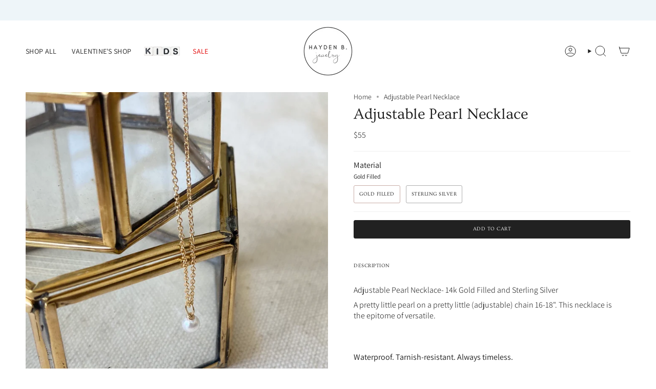

--- FILE ---
content_type: text/html; charset=utf-8
request_url: https://haydenbjewelry.com/products/mini-pearl-necklace?section_id=api-product-grid-item
body_size: 1683
content:
<div id="shopify-section-api-product-grid-item" class="shopify-section">

<div data-api-content>
<div
    class="grid-item product-item  product-item--centered product-item--outer-text product-item--has-quickbuy "
    id="product-item--api-product-grid-item-6615190667339"
    data-grid-item
    
  >
    <div class="product-item__image double__image" data-product-image>
      <a
        class="product-link"
        href="/products/mini-pearl-necklace"
        aria-label="Adjustable Pearl Necklace"
        data-product-link="/products/mini-pearl-necklace"
      ><div class="product-item__bg" data-product-image-default><figure class="image-wrapper image-wrapper--cover lazy-image lazy-image--backfill is-loading" style="--aspect-ratio: 0.8333333333333334;" data-aos="img-in"
  data-aos-delay="||itemAnimationDelay||"
  data-aos-duration="800"
  data-aos-anchor="||itemAnimationAnchor||"
  data-aos-easing="ease-out-quart"><img src="//haydenbjewelry.com/cdn/shop/files/14kgf_Gold_Filled_Adjustable_Pearl_Necklace_Product_Square.jpg?crop=center&amp;height=2242&amp;v=1701979553&amp;width=1869" alt="" width="1869" height="2242" loading="eager" srcset="//haydenbjewelry.com/cdn/shop/files/14kgf_Gold_Filled_Adjustable_Pearl_Necklace_Product_Square.jpg?v=1701979553&amp;width=136 136w, //haydenbjewelry.com/cdn/shop/files/14kgf_Gold_Filled_Adjustable_Pearl_Necklace_Product_Square.jpg?v=1701979553&amp;width=160 160w, //haydenbjewelry.com/cdn/shop/files/14kgf_Gold_Filled_Adjustable_Pearl_Necklace_Product_Square.jpg?v=1701979553&amp;width=180 180w, //haydenbjewelry.com/cdn/shop/files/14kgf_Gold_Filled_Adjustable_Pearl_Necklace_Product_Square.jpg?v=1701979553&amp;width=220 220w, //haydenbjewelry.com/cdn/shop/files/14kgf_Gold_Filled_Adjustable_Pearl_Necklace_Product_Square.jpg?v=1701979553&amp;width=254 254w, //haydenbjewelry.com/cdn/shop/files/14kgf_Gold_Filled_Adjustable_Pearl_Necklace_Product_Square.jpg?v=1701979553&amp;width=284 284w, //haydenbjewelry.com/cdn/shop/files/14kgf_Gold_Filled_Adjustable_Pearl_Necklace_Product_Square.jpg?v=1701979553&amp;width=292 292w, //haydenbjewelry.com/cdn/shop/files/14kgf_Gold_Filled_Adjustable_Pearl_Necklace_Product_Square.jpg?v=1701979553&amp;width=320 320w, //haydenbjewelry.com/cdn/shop/files/14kgf_Gold_Filled_Adjustable_Pearl_Necklace_Product_Square.jpg?v=1701979553&amp;width=480 480w, //haydenbjewelry.com/cdn/shop/files/14kgf_Gold_Filled_Adjustable_Pearl_Necklace_Product_Square.jpg?v=1701979553&amp;width=528 528w, //haydenbjewelry.com/cdn/shop/files/14kgf_Gold_Filled_Adjustable_Pearl_Necklace_Product_Square.jpg?v=1701979553&amp;width=640 640w, //haydenbjewelry.com/cdn/shop/files/14kgf_Gold_Filled_Adjustable_Pearl_Necklace_Product_Square.jpg?v=1701979553&amp;width=720 720w, //haydenbjewelry.com/cdn/shop/files/14kgf_Gold_Filled_Adjustable_Pearl_Necklace_Product_Square.jpg?v=1701979553&amp;width=960 960w, //haydenbjewelry.com/cdn/shop/files/14kgf_Gold_Filled_Adjustable_Pearl_Necklace_Product_Square.jpg?v=1701979553&amp;width=1080 1080w, //haydenbjewelry.com/cdn/shop/files/14kgf_Gold_Filled_Adjustable_Pearl_Necklace_Product_Square.jpg?v=1701979553&amp;width=1296 1296w, //haydenbjewelry.com/cdn/shop/files/14kgf_Gold_Filled_Adjustable_Pearl_Necklace_Product_Square.jpg?v=1701979553&amp;width=1512 1512w, //haydenbjewelry.com/cdn/shop/files/14kgf_Gold_Filled_Adjustable_Pearl_Necklace_Product_Square.jpg?v=1701979553&amp;width=1728 1728w" sizes="500px" fetchpriority="high" class=" fit-cover is-loading ">
</figure>

<div class="product-item__bg__inner" data-variant-title="Gold Filled"><figure class="image-wrapper image-wrapper--cover lazy-image lazy-image--backfill is-loading" style="--aspect-ratio: 0.8333333333333334;"><img src="//haydenbjewelry.com/cdn/shop/files/14kgf_Gold_Filled_Adjustable_Pearl_Necklace_Product_Square.jpg?crop=center&amp;height=2242&amp;v=1701979553&amp;width=1869" alt="Adjustable Pearl Necklace" width="1869" height="2242" loading="lazy" srcset="//haydenbjewelry.com/cdn/shop/files/14kgf_Gold_Filled_Adjustable_Pearl_Necklace_Product_Square.jpg?v=1701979553&amp;width=136 136w, //haydenbjewelry.com/cdn/shop/files/14kgf_Gold_Filled_Adjustable_Pearl_Necklace_Product_Square.jpg?v=1701979553&amp;width=160 160w, //haydenbjewelry.com/cdn/shop/files/14kgf_Gold_Filled_Adjustable_Pearl_Necklace_Product_Square.jpg?v=1701979553&amp;width=180 180w, //haydenbjewelry.com/cdn/shop/files/14kgf_Gold_Filled_Adjustable_Pearl_Necklace_Product_Square.jpg?v=1701979553&amp;width=220 220w, //haydenbjewelry.com/cdn/shop/files/14kgf_Gold_Filled_Adjustable_Pearl_Necklace_Product_Square.jpg?v=1701979553&amp;width=254 254w, //haydenbjewelry.com/cdn/shop/files/14kgf_Gold_Filled_Adjustable_Pearl_Necklace_Product_Square.jpg?v=1701979553&amp;width=284 284w, //haydenbjewelry.com/cdn/shop/files/14kgf_Gold_Filled_Adjustable_Pearl_Necklace_Product_Square.jpg?v=1701979553&amp;width=292 292w, //haydenbjewelry.com/cdn/shop/files/14kgf_Gold_Filled_Adjustable_Pearl_Necklace_Product_Square.jpg?v=1701979553&amp;width=320 320w, //haydenbjewelry.com/cdn/shop/files/14kgf_Gold_Filled_Adjustable_Pearl_Necklace_Product_Square.jpg?v=1701979553&amp;width=480 480w, //haydenbjewelry.com/cdn/shop/files/14kgf_Gold_Filled_Adjustable_Pearl_Necklace_Product_Square.jpg?v=1701979553&amp;width=528 528w, //haydenbjewelry.com/cdn/shop/files/14kgf_Gold_Filled_Adjustable_Pearl_Necklace_Product_Square.jpg?v=1701979553&amp;width=640 640w, //haydenbjewelry.com/cdn/shop/files/14kgf_Gold_Filled_Adjustable_Pearl_Necklace_Product_Square.jpg?v=1701979553&amp;width=720 720w, //haydenbjewelry.com/cdn/shop/files/14kgf_Gold_Filled_Adjustable_Pearl_Necklace_Product_Square.jpg?v=1701979553&amp;width=960 960w, //haydenbjewelry.com/cdn/shop/files/14kgf_Gold_Filled_Adjustable_Pearl_Necklace_Product_Square.jpg?v=1701979553&amp;width=1080 1080w, //haydenbjewelry.com/cdn/shop/files/14kgf_Gold_Filled_Adjustable_Pearl_Necklace_Product_Square.jpg?v=1701979553&amp;width=1296 1296w, //haydenbjewelry.com/cdn/shop/files/14kgf_Gold_Filled_Adjustable_Pearl_Necklace_Product_Square.jpg?v=1701979553&amp;width=1512 1512w, //haydenbjewelry.com/cdn/shop/files/14kgf_Gold_Filled_Adjustable_Pearl_Necklace_Product_Square.jpg?v=1701979553&amp;width=1728 1728w" sizes="500px" fetchpriority="high" class=" fit-cover is-loading ">
</figure>
</div></div><hover-images class="product-item__bg__under">
              <div class="product-item__bg__slider" data-hover-slider><div
                    class="product-item__bg__slide"
                    
                    data-hover-slide-touch
                  ><figure class="image-wrapper image-wrapper--cover lazy-image lazy-image--backfill is-loading" style="--aspect-ratio: 0.8333333333333334;"><img src="//haydenbjewelry.com/cdn/shop/files/14kgf_Gold_Filled_Adjustable_Pearl_Necklace_Product_Square.jpg?crop=center&amp;height=2242&amp;v=1701979553&amp;width=1869" alt="" width="1869" height="2242" loading="lazy" srcset="//haydenbjewelry.com/cdn/shop/files/14kgf_Gold_Filled_Adjustable_Pearl_Necklace_Product_Square.jpg?v=1701979553&amp;width=136 136w, //haydenbjewelry.com/cdn/shop/files/14kgf_Gold_Filled_Adjustable_Pearl_Necklace_Product_Square.jpg?v=1701979553&amp;width=160 160w, //haydenbjewelry.com/cdn/shop/files/14kgf_Gold_Filled_Adjustable_Pearl_Necklace_Product_Square.jpg?v=1701979553&amp;width=180 180w, //haydenbjewelry.com/cdn/shop/files/14kgf_Gold_Filled_Adjustable_Pearl_Necklace_Product_Square.jpg?v=1701979553&amp;width=220 220w, //haydenbjewelry.com/cdn/shop/files/14kgf_Gold_Filled_Adjustable_Pearl_Necklace_Product_Square.jpg?v=1701979553&amp;width=254 254w, //haydenbjewelry.com/cdn/shop/files/14kgf_Gold_Filled_Adjustable_Pearl_Necklace_Product_Square.jpg?v=1701979553&amp;width=284 284w, //haydenbjewelry.com/cdn/shop/files/14kgf_Gold_Filled_Adjustable_Pearl_Necklace_Product_Square.jpg?v=1701979553&amp;width=292 292w, //haydenbjewelry.com/cdn/shop/files/14kgf_Gold_Filled_Adjustable_Pearl_Necklace_Product_Square.jpg?v=1701979553&amp;width=320 320w, //haydenbjewelry.com/cdn/shop/files/14kgf_Gold_Filled_Adjustable_Pearl_Necklace_Product_Square.jpg?v=1701979553&amp;width=480 480w, //haydenbjewelry.com/cdn/shop/files/14kgf_Gold_Filled_Adjustable_Pearl_Necklace_Product_Square.jpg?v=1701979553&amp;width=528 528w, //haydenbjewelry.com/cdn/shop/files/14kgf_Gold_Filled_Adjustable_Pearl_Necklace_Product_Square.jpg?v=1701979553&amp;width=640 640w, //haydenbjewelry.com/cdn/shop/files/14kgf_Gold_Filled_Adjustable_Pearl_Necklace_Product_Square.jpg?v=1701979553&amp;width=720 720w, //haydenbjewelry.com/cdn/shop/files/14kgf_Gold_Filled_Adjustable_Pearl_Necklace_Product_Square.jpg?v=1701979553&amp;width=960 960w, //haydenbjewelry.com/cdn/shop/files/14kgf_Gold_Filled_Adjustable_Pearl_Necklace_Product_Square.jpg?v=1701979553&amp;width=1080 1080w, //haydenbjewelry.com/cdn/shop/files/14kgf_Gold_Filled_Adjustable_Pearl_Necklace_Product_Square.jpg?v=1701979553&amp;width=1296 1296w, //haydenbjewelry.com/cdn/shop/files/14kgf_Gold_Filled_Adjustable_Pearl_Necklace_Product_Square.jpg?v=1701979553&amp;width=1512 1512w, //haydenbjewelry.com/cdn/shop/files/14kgf_Gold_Filled_Adjustable_Pearl_Necklace_Product_Square.jpg?v=1701979553&amp;width=1728 1728w" sizes="500px" fetchpriority="high" class=" fit-cover is-loading ">
</figure>
</div><div
                    class="product-item__bg__slide"
                    
                      data-hover-slide
                    
                    data-hover-slide-touch
                  ><figure class="image-wrapper image-wrapper--cover lazy-image lazy-image--backfill is-loading" style="--aspect-ratio: 0.8333333333333334;"><img src="//haydenbjewelry.com/cdn/shop/files/14kgf_Gold_Filled_Adjustable_Pearl_Necklace_Model_Square.jpg?crop=center&amp;height=2457&amp;v=1701979553&amp;width=2048" alt="" width="2048" height="2457" loading="lazy" srcset="//haydenbjewelry.com/cdn/shop/files/14kgf_Gold_Filled_Adjustable_Pearl_Necklace_Model_Square.jpg?v=1701979553&amp;width=136 136w, //haydenbjewelry.com/cdn/shop/files/14kgf_Gold_Filled_Adjustable_Pearl_Necklace_Model_Square.jpg?v=1701979553&amp;width=160 160w, //haydenbjewelry.com/cdn/shop/files/14kgf_Gold_Filled_Adjustable_Pearl_Necklace_Model_Square.jpg?v=1701979553&amp;width=180 180w, //haydenbjewelry.com/cdn/shop/files/14kgf_Gold_Filled_Adjustable_Pearl_Necklace_Model_Square.jpg?v=1701979553&amp;width=220 220w, //haydenbjewelry.com/cdn/shop/files/14kgf_Gold_Filled_Adjustable_Pearl_Necklace_Model_Square.jpg?v=1701979553&amp;width=254 254w, //haydenbjewelry.com/cdn/shop/files/14kgf_Gold_Filled_Adjustable_Pearl_Necklace_Model_Square.jpg?v=1701979553&amp;width=284 284w, //haydenbjewelry.com/cdn/shop/files/14kgf_Gold_Filled_Adjustable_Pearl_Necklace_Model_Square.jpg?v=1701979553&amp;width=292 292w, //haydenbjewelry.com/cdn/shop/files/14kgf_Gold_Filled_Adjustable_Pearl_Necklace_Model_Square.jpg?v=1701979553&amp;width=320 320w, //haydenbjewelry.com/cdn/shop/files/14kgf_Gold_Filled_Adjustable_Pearl_Necklace_Model_Square.jpg?v=1701979553&amp;width=480 480w, //haydenbjewelry.com/cdn/shop/files/14kgf_Gold_Filled_Adjustable_Pearl_Necklace_Model_Square.jpg?v=1701979553&amp;width=528 528w, //haydenbjewelry.com/cdn/shop/files/14kgf_Gold_Filled_Adjustable_Pearl_Necklace_Model_Square.jpg?v=1701979553&amp;width=640 640w, //haydenbjewelry.com/cdn/shop/files/14kgf_Gold_Filled_Adjustable_Pearl_Necklace_Model_Square.jpg?v=1701979553&amp;width=720 720w, //haydenbjewelry.com/cdn/shop/files/14kgf_Gold_Filled_Adjustable_Pearl_Necklace_Model_Square.jpg?v=1701979553&amp;width=960 960w, //haydenbjewelry.com/cdn/shop/files/14kgf_Gold_Filled_Adjustable_Pearl_Necklace_Model_Square.jpg?v=1701979553&amp;width=1080 1080w, //haydenbjewelry.com/cdn/shop/files/14kgf_Gold_Filled_Adjustable_Pearl_Necklace_Model_Square.jpg?v=1701979553&amp;width=1296 1296w, //haydenbjewelry.com/cdn/shop/files/14kgf_Gold_Filled_Adjustable_Pearl_Necklace_Model_Square.jpg?v=1701979553&amp;width=1512 1512w, //haydenbjewelry.com/cdn/shop/files/14kgf_Gold_Filled_Adjustable_Pearl_Necklace_Model_Square.jpg?v=1701979553&amp;width=1728 1728w, //haydenbjewelry.com/cdn/shop/files/14kgf_Gold_Filled_Adjustable_Pearl_Necklace_Model_Square.jpg?v=1701979553&amp;width=1950 1950w" sizes="500px" fetchpriority="high" class=" fit-cover is-loading ">
</figure>
</div></div>
            </hover-images></a>

      <quick-add-product>
      <div class="quick-add__holder" data-quick-add-holder="6615190667339"><button class="quick-add__button caps--link"
            type="button"
            aria-label="Quick add"
            data-quick-add-btn
            data-quick-add-modal-handle="mini-pearl-necklace"
          >
            <span class="btn__text">Quick add
</span>
            <span class="btn__plus"></span>
            <span class="btn__added">&nbsp;</span>
            <span class="btn__loader">
              <svg height="18" width="18" class="svg-loader">
                <circle r="7" cx="9" cy="9" />
                <circle stroke-dasharray="87.96459430051421 87.96459430051421" r="7" cx="9" cy="9" />
              </svg>
            </span>
          </button>


<template data-quick-add-modal-template>
  <dialog class="drawer product-quick-add" data-product-id="6615190667339" data-section-id="api-product-grid-item-6615190667339" inert data-quick-add-modal data-scroll-lock-required>
    <form method="dialog">
      <button class="visually-hidden no-js" aria-label="Close"></button>
    </form>

    <div class="drawer__inner product-quick-add__content" data-product-upsell-container data-scroll-lock-scrollable style="--swatch-size: var(--swatch-size-product)">
      <div class="product-quick-add__close-outer">
        <button class="product-quick-add__close drawer__close" aria-label="Close" data-quick-add-modal-close autofocus><svg aria-hidden="true" focusable="false" role="presentation" class="icon icon-cancel" viewBox="0 0 24 24"><path d="M6.758 17.243 12.001 12m5.243-5.243L12 12m0 0L6.758 6.757M12.001 12l5.243 5.243" stroke="currentColor" stroke-linecap="round" stroke-linejoin="round"/></svg></button>
      </div>

      <div class="product-quick-add__inner" data-product-upsell-ajax></div>

      <div class="loader loader--top"><div class="loader-indeterminate"></div></div>
    </div>
  </dialog>
</template></div>
    </quick-add-product>
    </div>

    <div
      class="product-information"
      style="--swatch-size: var(--swatch-size-filters);"
      data-product-information
    >
      <div class="product-item__info body-medium">
        <a class="product-link" href="/products/mini-pearl-necklace" data-product-link="/products/mini-pearl-necklace">
          <p class="product-item__title">Adjustable Pearl Necklace</p>

          <div class="product-item__price__holder"><div class="product-item__price" data-product-price>
<span class="price">
  
    <span class="new-price">
      
        <small>From</small>
      
$49
</span>
    
  
</span>
</div>
          </div>
        </a></div>
    </div>
  </div></div></div>

--- FILE ---
content_type: text/json
request_url: https://conf.config-security.com/model
body_size: 86
content:
{"title":"recommendation AI model (keras)","structure":"release_id=0x7a:20:3f:79:7f:3e:65:44:7e:44:3b:34:5d:64:2a:75:6b:6c:26:4b:7c:39:4a:57:5f:29:4e:5c:3d;keras;5ey6govh75klnn4adykbjsbubpb7et6fomwvl6vbai4qz09ltjox55qtbe1a31wx6xs2dd0q","weights":"../weights/7a203f79.h5","biases":"../biases/7a203f79.h5"}